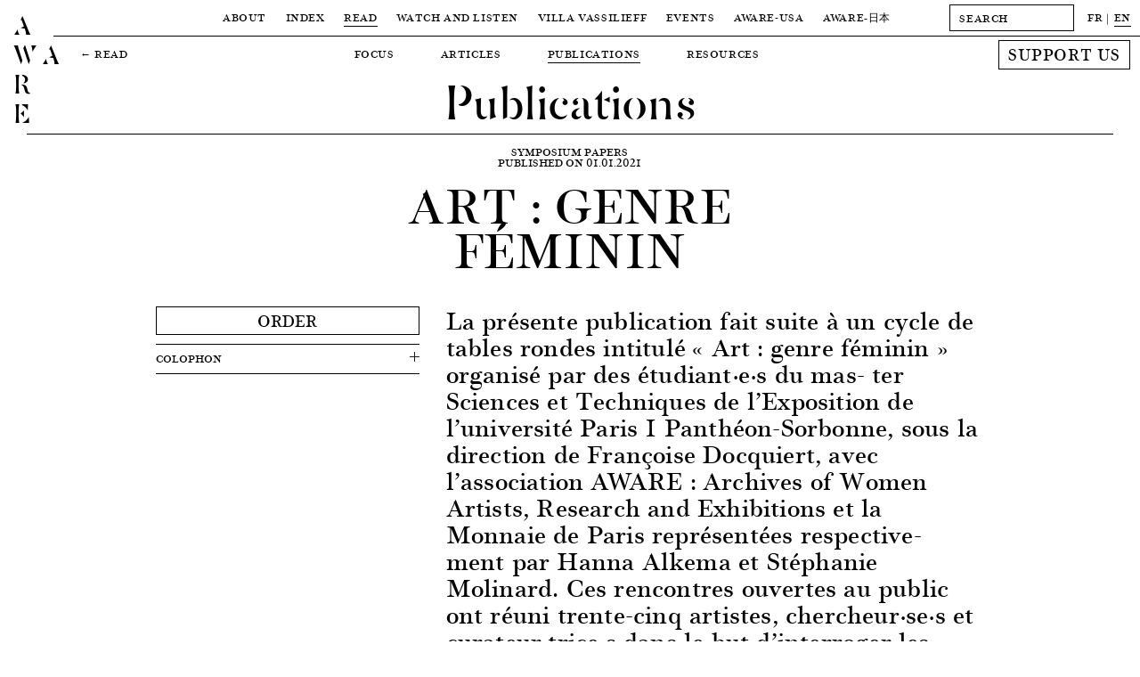

--- FILE ---
content_type: text/html; charset=UTF-8
request_url: https://awarewomenartists.com/en/publications/travaux-daiguille-dun-art-mineur-a-un-art-majeur/
body_size: 10170
content:
<!DOCTYPE HTML><html lang="en-US"><head> <!--[if IE]> <script type="text/javascript">window.location="http://www.awarewomenartists.com/sorry.html";</script> <![endif]--><meta charset="UTF-8" /><meta name="viewport" content="width=device-width, user-scalable=no" /><link media="all" href="https://awarewomenartists.com/wp-content/cache/autoptimize/css/autoptimize_d77aa47992683209c461b323ab79c56f.css" rel="stylesheet"><title>Travaux d’aiguille : d’un art mineur à un art majeur &#8212; AWARE Archives of Women Artists, Research and Exhibitions</title><link rel="stylesheet" type="text/css" href="https://awarewomenartists.com/wp-content/cache/autoptimize/css/autoptimize_single_18ef3d49eaeef37d9fa15c2516857f21.css" /><link rel="apple-touch-icon" sizes="57x57" href="https://awarewomenartists.com/wp-content/themes/aware_v12/i/apple-icon-57x57.png"><link rel="apple-touch-icon" sizes="60x60" href="https://awarewomenartists.com/wp-content/themes/aware_v12/i/apple-icon-60x60.png"><link rel="apple-touch-icon" sizes="72x72" href="https://awarewomenartists.com/wp-content/themes/aware_v12/i/apple-icon-72x72.png"><link rel="apple-touch-icon" sizes="76x76" href="https://awarewomenartists.com/wp-content/themes/aware_v12/i/apple-icon-76x76.png"><link rel="apple-touch-icon" sizes="114x114" href="https://awarewomenartists.com/wp-content/themes/aware_v12/i/apple-icon-114x114.png"><link rel="apple-touch-icon" sizes="120x120" href="https://awarewomenartists.com/wp-content/themes/aware_v12/i/apple-icon-120x120.png"><link rel="apple-touch-icon" sizes="144x144" href="https://awarewomenartists.com/wp-content/themes/aware_v12/i/apple-icon-144x144.png"><link rel="apple-touch-icon" sizes="152x152" href="https://awarewomenartists.com/wp-content/themes/aware_v12/i/apple-icon-152x152.png"><link rel="apple-touch-icon" sizes="180x180" href="https://awarewomenartists.com/wp-content/themes/aware_v12/i/apple-icon-180x180.png"><link rel="icon" type="image/png" sizes="192x192"  href="https://awarewomenartists.com/wp-content/themes/aware_v12/i/android-icon-192x192.png"><link rel="icon" type="image/png" sizes="32x32" href="https://awarewomenartists.com/wp-content/themes/aware_v12/i/favicon-32x32.png"><link rel="icon" type="image/png" sizes="96x96" href="https://awarewomenartists.com/wp-content/themes/aware_v12/i/favicon-96x96.png"><link rel="icon" type="image/png" sizes="16x16" href="https://awarewomenartists.com/wp-content/themes/aware_v12/i/favicon-16x16.png"><link rel="manifest" href="https://awarewomenartists.com/wp-content/themes/aware_v12/i/manifest.json"><meta name="msapplication-TileColor" content="#ffffff"><meta name="msapplication-TileImage" content="https://awarewomenartists.com/wp-content/themes/aware_v12/i/ms-icon-144x144.png"><meta name="theme-color" content="#ffffff"><meta name='robots' content='index, follow, max-image-preview:large, max-snippet:-1, max-video-preview:-1' /><link rel="canonical" href="https://awarewomenartists.com/en/publications/travaux-daiguille-dun-art-mineur-a-un-art-majeur/" /> <script type="application/ld+json" class="yoast-schema-graph">{"@context":"https://schema.org","@graph":[{"@type":"WebPage","@id":"https://awarewomenartists.com/en/publications/travaux-daiguille-dun-art-mineur-a-un-art-majeur/","url":"https://awarewomenartists.com/en/publications/travaux-daiguille-dun-art-mineur-a-un-art-majeur/","name":"Travaux d’aiguille : d’un art mineur à un art majeur &#8212; AWARE Archives of Women Artists, Research and Exhibitions","isPartOf":{"@id":"https://awarewomenartists.com/en/#website"},"datePublished":"2021-01-21T12:33:35+00:00","dateModified":"2021-01-29T12:12:17+00:00","breadcrumb":{"@id":"https://awarewomenartists.com/en/publications/travaux-daiguille-dun-art-mineur-a-un-art-majeur/#breadcrumb"},"inLanguage":"en-US","potentialAction":[{"@type":"ReadAction","target":[["https://awarewomenartists.com/en/publications/travaux-daiguille-dun-art-mineur-a-un-art-majeur/"]]}]},{"@type":"BreadcrumbList","@id":"https://awarewomenartists.com/en/publications/travaux-daiguille-dun-art-mineur-a-un-art-majeur/#breadcrumb","itemListElement":[{"@type":"ListItem","position":1,"name":"Accueil","item":"https://awarewomenartists.com/en/"},{"@type":"ListItem","position":2,"name":"Travaux d’aiguille : d’un art mineur à un art majeur"}]},{"@type":"WebSite","@id":"https://awarewomenartists.com/en/#website","url":"https://awarewomenartists.com/en/","name":"AWARE","description":"Archives of Women Artists, Research and Exhibitions","publisher":{"@id":"https://awarewomenartists.com/en/#organization"},"potentialAction":[{"@type":"SearchAction","target":{"@type":"EntryPoint","urlTemplate":"https://awarewomenartists.com/en/?s={search_term_string}"},"query-input":{"@type":"PropertyValueSpecification","valueRequired":true,"valueName":"search_term_string"}}],"inLanguage":"en-US"},{"@type":"Organization","@id":"https://awarewomenartists.com/en/#organization","name":"AWARE : Archives of Women Artists, Research and Exhibitions","url":"https://awarewomenartists.com/en/","logo":{"@type":"ImageObject","inLanguage":"en-US","@id":"https://awarewomenartists.com/en/#/schema/logo/image/","url":"https://awarewomenartists.com/wp-content/uploads/2017/04/logo_aware.png","contentUrl":"https://awarewomenartists.com/wp-content/uploads/2017/04/logo_aware.png","width":1408,"height":776,"caption":"AWARE : Archives of Women Artists, Research and Exhibitions"},"image":{"@id":"https://awarewomenartists.com/en/#/schema/logo/image/"},"sameAs":["https://www.facebook.com/AwareWomenArt/","https://x.com/AwareWomenArt","https://www.instagram.com/awarewomenart/","https://fr.wikipedia.org/wiki/Archives_of_Women_Artists,_Research_and_Exhibitions"]}]}</script> <style id='wp-img-auto-sizes-contain-inline-css' type='text/css'>img:is([sizes=auto i],[sizes^="auto," i]){contain-intrinsic-size:3000px 1500px}</style><style id='classic-theme-styles-inline-css' type='text/css'>/*! This file is auto-generated */
.wp-block-button__link{color:#fff;background-color:#32373c;border-radius:9999px;box-shadow:none;text-decoration:none;padding:calc(.667em + 2px) calc(1.333em + 2px);font-size:1.125em}.wp-block-file__button{background:#32373c;color:#fff;text-decoration:none}</style> <script type="text/javascript" src="https://awarewomenartists.com/wp-includes/js/jquery/jquery.min.js" id="jquery-core-js"></script> <meta name="generator" content="performance-lab 4.0.1; plugins: webp-uploads"><meta name="generator" content="webp-uploads 2.6.1"><meta name="generator" content="qTranslate-XT 3.12.1" /><link hreflang="fr" href="https://awarewomenartists.com/fr/publications/travaux-daiguille-dun-art-mineur-a-un-art-majeur/" rel="alternate" /><link hreflang="en" href="https://awarewomenartists.com/en/publications/travaux-daiguille-dun-art-mineur-a-un-art-majeur/" rel="alternate" /><link hreflang="x-default" href="https://awarewomenartists.com/publications/travaux-daiguille-dun-art-mineur-a-un-art-majeur/" rel="alternate" /><meta property="og:type" content="article" /><meta property="og:title" content="Travaux d’aiguille : d’un art mineur à un art majeur — AWARE Women artists / Femmes artistes" /><meta property="og:url" content="https://awarewomenartists.com/en/publications/travaux-daiguille-dun-art-mineur-a-un-art-majeur/" /><meta property="og:site_name" content="AWARE Women artists / Femmes artistes" /><meta property="og:description" content="COMMAN­DER L’OUVRAGE ET LIRE L’ARTICLE" /><meta property="og:image" content="https://awarewomenartists.com/wp-content/uploads/2017/03/bandeau_home_site_aware-750x422.jpg" /> <noscript><style>body *{display:none}noscript,#noscript,#noscript *{display:block;margin-top:200px}#noscript img{width:333px;height:auto;margin-left:auto;margin-right:auto}</style></noscript>  <script async src="https://www.googletagmanager.com/gtag/js?id=G-YW5PXXT60Z"></script> <script>window.dataLayer=window.dataLayer||[];function gtag(){dataLayer.push(arguments);}
gtag('js',new Date());gtag('config','G-YW5PXXT60Z');</script> <style>body.page-id-24285 #wrapper{margin-top:40px}body.page-id-24285 #menu{background-color:#fff}#bannerv2,#bannerv2 .slide,.focalimg-slide{height:50vh;max-height:600px}.focalimg-slide{visibility:hidden}.focalimg-slide img{left:0!important;right:0!important;position:absolute!important;width:100%!important;height:auto!important}.slide,.focalimg-slide{position:relative}.info-slide-wrap{margin-left:120px;margin-right:120px;max-width:100%}.info-slide-layout{max-width:1670px;margin-left:auto;margin-right:auto}.info-slide{background-color:#fff;position:absolute;top:15px;-webkit-box-sizing:border-box;box-sizing:border-box;padding:15px;min-width:375px;max-width:35%;max-height:585px;z-index:1}#bannerv2 a:hover .slidehover{opacity:.8}.slick-dots{display:-webkit-box;display:-ms-flexbox;display:flex;-webkit-box-pack:center;-ms-flex-pack:center;justify-content:center;margin:0;padding:15px 0;list-style-type:none;position:absolute;bottom:0;left:50%;-webkit-transform:translateX(-50%);-ms-transform:translateX(-50%);transform:translateX(-50%)}.slick-dots li{margin:0 5px}.slick-dots li:only-child{display:none}.slick-dots button{display:block;width:11px;height:11px;padding:0;border-radius:50%;background-color:transparent;text-indent:-9999px;border:1px solid #000;cursor:pointer}.slick-dots button:hover{opacity:.8}.slick-dots li.slick-active button{background-color:#000}.slick-dots li.slick-active button:hover{border-color:#000}@media screen and (max-width:1250px){body.page-id-24285 #wrapper{margin-top:61px}}</style></head><body class="wp-singular publications-template-default single single-publications postid-26734 wp-theme-aware_v12"><div id="logo"> <a href="/"><h1 class="titres size30"> A<br /> W A<br /> R<br /> E</h1> </a></div><div id="logofix"></div><nav id="menu" class="letter50"><div class="menuwrap border"><div class="menus menutop"><div class="parent upper action" data-menu="apropos"> <a  href="/en/a_propos/"> About </a></div><div class="parent upper action" data-menu="artistes"> <a  href="/en/artistes_femmes/"> Index </a></div><div class="parent upper action" data-menu="lire"> <a class="active" href="/en/lire/"> Read </a></div><div class="parent upper action" data-menu="ecouter"> <a  href="/en/ecouter-et-regarder/"> Watch and Listen </a></div><div class="parent upper action" data-menu="villa"> <a  href="/en/villa-vassilieff/"> Villa Vassilieff </a></div><div class="parent upper action" data-menu="evenements"> <a  href="/en/evenements/"> Events </a></div><div class="parent upper action" data-menu="aware-usa"> <a href="/en/aware-usa/"> AWARE-USA </a></div><div class="parent upper"> <a  href="/en/aware_japan/"> AWARE<span class="noto">-日本</span> </a></div></div><div id="menuplus" itemscope itemtype="http://schema.org/WebSite"><meta itemprop="url" content="https://awarewomenartists.com/"/><form method="get" id="search" action="https://awarewomenartists.com/en/" class="left" itemprop="potentialAction" itemscope itemtype="http://schema.org/SearchAction"><meta itemprop="target" content="https://awarewomenartists.com/?s={s}"/> <input itemprop="query-input" id="searchinput" value="" name="s" class="graduel letter50 button" type="text" placeholder="SEARCH" autocomplete="off" onfocus="this.placeholder = ''" onblur="this.placeholder = 'SEARCH'"></form><div id="lang" class="left"><ul class="language-chooser language-chooser-text qtranxs_language_chooser" id="qtranslate-chooser"><li class="lang-fr"><a href="https://awarewomenartists.com/fr/publications/travaux-daiguille-dun-art-mineur-a-un-art-majeur/" title="FR (fr)" class="qtranxs_text qtranxs_text_fr"><span>FR</span></a></li><li class="lang-en active"><a href="https://awarewomenartists.com/en/publications/travaux-daiguille-dun-art-mineur-a-un-art-majeur/" title="EN (en)" class="qtranxs_text qtranxs_text_en"><span>EN</span></a></li></ul><div class="qtranxs_widget_end"></div></div></div></div><div class="menusbottomwrap"><div class="menus menusbottom menu-apropos " data-menu="apropos"><div class="sub upper"><a href="/en/a_propos/missions/">Missions</a></div><div class="sub upper"><a  href="/en/reseaux/">Programmes</a></div><div class="sub upper"><a href="/en/a_propos/equipe/">Team</a></div><div class="sub upper"><a href="/en/a_propos/soutiens/">Sponsors</a></div><div class="sub upper"><a href="/en/a_propos/nous-soutenir/">Support us</a></div><div class="sub upper"><a href="/en/a_propos/faq/">FAQ</a></div></div></div><div class="menusbottomwrap"><div class="backlinks upper"> ← <a href="/en/magazine/">Read</a></div><div class="menus menusbottom menu-lire " data-menu="lire"><div class="sub upper"> <a href="/en/decouvrir/" > Focus </a></div><div class="sub upper"> <a href="/en/articles/" > Articles </a></div><div class="sub upper"> <a href="/en/ressources-art/nos-publications/" class="active"> Publications </a></div><div class="sub upper"> <a href="/en/ressources/" > Resources </a></div><div class="site-wide_soutenir hover-item"> <a href="/en/a_propos/nous-soutenir"><div class="upper bouton bouton-soutenir hover-item">Support us</div> </a></div></div></div><div class="menusbottomwrap"><div class="menus menusbottom menu-decouvrir " data-menu="ecouter"><div class="sub upper"><a  href="/podcasts/">Podcasts</a></div><div class="sub upper"> <a  href="/en/series_animees/">Animated series</a></div><div class="sub upper"> <a  href="/en/archive_videos/">Video archive</a></div><div class="sub upper"> <a  href="/en/commandes/"> A Place for Artists </a></div><div class="site-wide_soutenir hover-item"> <a href="/en/a_propos/nous-soutenir"><div class="upper bouton bouton-soutenir hover-item">Support us</div> </a></div></div></div><div class="menusbottomwrap"><div class="menus menusbottom menu-villa " data-menu="villa"><div class="sub upper"> <a  href="/en/lieu/"> Location </a></div><div class="sub upper"> <a  href="/en/centre-de-documentation/"> Research Centre </a></div><div class="sub upper"> <a  href="/en/residences/"> Residencies </a></div><div class="site-wide_soutenir hover-item"> <a href="/en/a_propos/nous-soutenir"><div class="upper bouton bouton-soutenir hover-item">Support us</div> </a></div></div></div><div class="menusbottomwrap"><div class="menus menusbottom menu-evenements " data-menu="evenements"><div class="sub upper"> <a   href="/en/prix_aware/"> Prix AWARE </a></div><div class="sub upper"> <a  href="/en/lieu_evenements/villa-vassilieff/"> At the Villa Vassilieff </a></div><div class="sub upper"> <a  href="/en/lieu_evenements/hors-les-murs/"> Off-site </a></div><div class="site-wide_soutenir hover-item"> <a href="/en/a_propos/nous-soutenir"><div class="upper bouton bouton-soutenir hover-item">Support us</div> </a></div></div></div><div class="menusbottomwrap noto"><div class="menus menusbottom menu-lire " data-menu="magazine"><div class="sub upper"> <a href="/en/aware_japan/について/"> AWAREについて </a></div><div class="sub upper"> <a href="/en/programmes_japan/" > プログラム </a></div><div class="sub upper"> <a href="/en/artists_japan/" > 作家 </a></div><div class="sub upper"> <a href="/en/articles_japan/" > 記事 </a></div><div class="sub upper"> <a href="/en/aware_japan/ご支援/" > ご支援 </a></div></div></div></nav><div id="ipadlogo" class="ipad titres size35mob-nolh"><h2><a href="/en/">AWARE</a></h2></div><div id="mobilemenu" class="toggleMe hidden-mob"><div id="mobilemenu-header"><div id="cross" class="toggleMe hidden-mob"></div><div id="maintoggle"><div class="ligne"></div></div><div id="mobilelogo" class="titres size35mob-nolh"><h2><a href="/en/">AWARE</a></h2></div></div><div id="mainwrapmenu-mobile"><nav id="wrapmenu-mobile" class="toggleMe hidden-mob size25"><div id="mobilelang" class="size12 upper"><ul class="language-chooser language-chooser-text qtranxs_language_chooser" id="qtranslate-chooser-mob-chooser"><li class="lang-fr"><a href="https://awarewomenartists.com/fr/publications/travaux-daiguille-dun-art-mineur-a-un-art-majeur/" title="FR (fr)" class="qtranxs_text qtranxs_text_fr"><span>FR</span></a></li><li class="lang-en active"><a href="https://awarewomenartists.com/en/publications/travaux-daiguille-dun-art-mineur-a-un-art-majeur/" title="EN (en)" class="qtranxs_text qtranxs_text_en"><span>EN</span></a></li></ul><div class="qtranxs_widget_end"></div></div><form method="get" id="searchmob" action="https://awarewomenartists.com/en/" class="left"> <input id="searchinputmob" value="" name="s" class="graduel letter50 button" type="text" placeholder="SEARCH" autocomplete="off" onfocus="this.placeholder = ''" onblur="this.placeholder = 'SEARCH'"></form><ul class="upper"><li class="upnav"> About<ul class="subnav"><li><a href="/en/a_propos/missions/">Missions</a></li><li><a href="/en/reseaux/">Programmes</a></li><li><a href="/en/a_propos/equipe/">Team</a></li><li><a href="/en/a_propos/soutiens/">Sponsors</a></li><li><a href="/en/a_propos/nous-soutenir/">Support us</a></li><li><a href="/en/a_propos/faq/">FAQ</a></li></ul></li><li class="upnav"> <a href="/en/artistes_femmes/">Index</a></li><li class="upnav"> Read<ul class="subnav"><li><a href="/en/decouvrir/">Focus</a></li><li><a href="/en/articles/">Articles</a></li><li><a href="/en/ressources-art/nos-publications/">Publications</a></li><li><a href="/en/ressources/">Resources</a></li></ul></li><li class="upnav"> Watch and Listen<ul class="subnav"><li><a href="/en/podcasts/">Podcasts</a></li><li> <a href="/en/series_animees/">Animated series</a></li><li> <a href="/en/archive_videos/">Video archive</a></li><li> <a href="/en/commandes/"> A Place for Artists </a></li></ul></li><li class="upnav"> Villa Vassilieff<ul class="subnav"><li> <a href="/en/lieu/"> Location </a></li><li> <a href="/en/centre-de-documentation/"> Research Centre </a></li><li> <a href="/en/residences/"> Residencies </a></li></ul></li><li class="upnav"> Events<ul class="subnav"><li> <a href="/en/prix_aware/"> Prix AWARE </a></li><li> <a href="/en/lieu_evenements/villa-vassilieff/"> At the Villa Vassilieff </a></li><li> <a href="/en/lieu_evenements/hors-les-murs/"> Off-site </a></li></ul></li><li class="upnav"> <a href="/en/aware-usa/">AWARE-USA</a></li><li class="upnav"> AWARE<span class="noto">-日本</span><ul class="subnav"><li> <a href="/en/aware_japan/について/"> AWARE<span class="noto">について</span> </a></li><li class="noto"> <a href="/en/programmes_japan/"> プログラム </a></li><li class="noto"> <a href="/en/artists_japan/"> 作家 </a></li><li class="noto"> <a href="/en/articles_japan/"> 記事 </a></li><li class="noto"> <a href="/en/aware_japan/ご支援/"> ご支援 </a></li></ul></li><li class="upnav"> <a href="/en/a_propos/nous-soutenir/">Support us</a></li></ul><div id="mobilenewsletter" class="upper"><div class="marg8">Newsletter</div><div id="mc_embed_signup-mob" class="marg15"><form action="//awarewomenartists.us12.list-manage.com/subscribe/post?u=631ec7e396b8bd70a3d515d30&amp;id=f4e3064a6e" method="post" id="mc-embedded-subscribe-form-mob" name="mc-embedded-subscribe-form-mob" class="validate" target="_blank" novalidate><div id="mc_embed_signup_scroll-mob"><div class="mc-field-group left marg15"> <input type="email" value="" name="EMAIL" class="required email button" id="mce-EMAIL-mob" placeholder="EMAIL" onfocus="this.placeholder = ''" onblur="this.placeholder = 'EMAIL'"></div><div id="mce-responses-mob"><div class="response" id="mce-error-response-mob" style="display:none"></div><div class="response" id="mce-success-response-mob" style="display:none"></div></div><div style="position: absolute; left: -5000px;" aria-hidden="true"><input type="text" name="b_631ec7e396b8bd70a3d515d30_f4e3064a6e" tabindex="-1" value=""></div><div class="right" id="inscription-mob"><input type="submit" value="Subscribe" name="subscribe" id="mc-embedded-subscribe-mob" class="bouton graduel upper"></div></div></form></div><div class="clear"></div></div><div id="mobilesocial" class="upper marg18"><div class="marg15">Social media</div><div class="ipad"> <a class="hover-item" href="https://www.facebook.com/AwareWomenArt/" target="_blank"> <img class="socials left" src="https://awarewomenartists.com/wp-content/themes/aware_v12/i/social_f_black.png" alt="Facebook - AWARE" /> </a> <a class="hover-item" href="https://www.instagram.com/awarewomenart/" target="_blank"> <img class="socials left" src="https://awarewomenartists.com/wp-content/themes/aware_v12/i/social_i_black.png" alt="Instagram - AWARE" /> </a></div><div class="iphone"> <a class="hover-item" href="https://www.facebook.com/AwareWomenArt/" target="_blank"> <img class="socials left" src="https://awarewomenartists.com/wp-content/themes/aware_v12/i/social_f_white.png" alt="Facebook - AWARE" /> </a> <a class="hover-item" href="https://www.instagram.com/awarewomenart/" target="_blank"> <img class="socials left" src="https://awarewomenartists.com/wp-content/themes/aware_v12/i/social_i_white.png" alt="Instagram - AWARE" /> </a></div><div class="clear"></div></div><div id="mobilefooter" class="size15"><div class="marg15"><br /> <br />info[at]aware-art[.]org<br /></div><div class="upper size12"><a href="/en/mentions-legales/">Mention légales</a></div></div></nav></div></div><div id="wrapper"><div id="wrapped" class="single-ressource_2025" vocab="http://schema.org/" typeof="ScholarlyArticle"><div id="title" class="border"><h2 class="size55 size35mob titres center noevent">Publications</h2></div><div id="layout"><div id="gauche" class="left"></div><div id="container" class="left"><div class="content"><div class="marg25"><div class="center upper marg15"><h2 class="upper center">Symposium papers</h2><h3 class="upper center">Published on 01.01.2021</h3></div><h2 class="center upper size50 marg15 hyphenate" property="name">Art&nbsp;: genre féminin</h2></div></div><div class="oneone7"> <a class="fancybox" data-fancybox-group="gallery1" href="https://awarewomenartists.com/wp-content/uploads/2021/01/art-genre-feminin-1-aware-women-artists-artistes-femmes-1.webp" data-fancybox-title=""><div class="focalimg main marg11"> <img class="js-focal-point-image" src="https://awarewomenartists.com/wp-content/uploads/2021/01/art-genre-feminin-1-aware-women-artists-artistes-femmes-1.webp" alt="Art : genre féminin - AWARE" data-focus-left="0.50" data-focus-top="0.50" data-focus-right="0.50" data-focus-bottom="0.50"></div> </a></div><div class="marg15"></div><div id="layout"><div class="oneone7 marg25 flex_2024"><div class="side_content_2024"> <a href="https://librairie.bod.fr/art-genre-feminin-9782956053323" target="_blank" class="hover-item"><div class="bouton center upper width100 order_2025"> Order</div> </a><div class="border marg8"></div><div class="marg8 dropdown border"> <a href="#" class="dropdown-link"><div class="upper marg8 togglewrap size12 hover-item"> Colophon<div class="artistetoggle"><div class="plus"></div></div></div> </a><div class="dropdown-container marg11 size15 texts_links" style="display: none"><p><em>Conception et organisation du cycle « Art : Genre féminin »</em><br /> Hanna Alkema (AWARE),<br /> Françoise Docquiert (université Paris 1 Panthéon-Sorbonne)<br /> et Stéphanie Molinard (Monnaie de Paris)</p><p><em>Direction d&#8217;ouvrage</em><br /> Françoise Docquiert (université Paris 1 Panthéon-Sorbonne)<br /> Matylda Taszycka (AWARE), assistée de Nina Meisel</p><p><em>Coordination éditoriale et iconographie</em><br /> Clarisse Robert (Pagissime)</p><p><em>Conception graphique et mise en page</em><br /> Lisa Sturacci<br /> avec Clément Wibaut</p><p><em>Relecture</em><br /> Anne-Marie Valet</p><p><em>Co-édition</em><br /> Archives of Women Artists,<br /> Research and Exhibitions<br /> Université Paris 1 Panthéon-Sorbonne<br /> Monnaie de Paris</p><p>Cette publica­tion a bénéfi­cié du soutien de l&#8217;<a href="https://www.adagp.fr/">ADAGP</a>.</p></div></div></div><div class="main_content_2024"><div class="size22 texts_links enteted_2025 marg25 footed"><p>La présente publication fait suite à un cycle de tables rondes intitulé «&nbsp;Art&nbsp;: genre féminin&nbsp;» organisé par des étudiant·e·s du mas- ter Sciences et Techniques de l’Exposition de l’université Paris 1 Panthéon-Sorbonne, sous la direction de Françoise Docquiert, avec l’association AWARE&nbsp;: Archives of Women Artists, Research and Exhibitions et la Monnaie de Paris représentées respective- ment par Hanna Alkema et Stéphanie Molinard. Ces rencontres ouvertes au public ont réuni trente-cinq artistes, chercheur·se·s et curateur·trice·s dans le but d’interroger les raisons de la marginalisation des femmes dans l’histoire et le monde de l’art mais aussi de réfléchir à des manières de remédier à ce manque de visibilité systémique.</p></div></div></div><div class="oneone7 marg25 flex_2024"><div class="border width100 marg11"></div><div class="side_content_2024"><div class="size18 upper marg15">Contents</div><div class="marg8 border"> <a href="https://awarewomenartists.com/en/ressource/art-genre-feminin/"><div class="upper marg8">Introduction</div></a></div><div class="dropdown marg8 border dropdown_check"> <a href="#" class="dropdown-link"><div class="upper marg8 togglewrap"> Articles<div class="artistetoggle"><div class="plus"></div></div></div> </a><div class="dropdown-container"><ul class="chapitres marg8"><li class="chapitre marg8"> <a href="https://awarewomenartists.com/en/publications/de-womanhouse-1972-a-women-house-2018-la-maison-un-espace-feminin/?from=sommaire" class="hover-blue"> <span class="italic">De «&nbsp;Womanhouse&nbsp;» [1972] à «&nbsp;Women House&nbsp;» [2018]. La maison, un espace féminin&nbsp;?</span> <span class="block">Anna Cloarec, Weiyang Lee et Clara Muller</span> </a></li><li class="chapitre marg8"> <a href="https://awarewomenartists.com/en/publications/espace-public-art-graphisme-et-affichage-comme-moyens-de-revendication/?from=sommaire" class="hover-blue"> <span class="italic">Espace public&nbsp;: art, graphisme et affichage comme moyens de revendication</span> <span class="block">Adrien Elie, Tessa Oberti et Mathilda Portoghese</span> </a></li><li class="chapitre marg8"> <a href="https://awarewomenartists.com/en/publications/espace-de-formation-de-lacces-aux-ecoles-dart-a-la-reconnaissance-professionnelle/?from=sommaire" class="hover-blue"> <span class="italic">Espace de formation&nbsp;: de l’accès aux écoles d’art à la reconnaissance professionnelle</span> <span class="block">Pauline Coste, Coralie Gelin et Anne Kazmierczak</span> </a></li><li class="chapitre marg8"> <a href="https://awarewomenartists.com/en/publications/espace-museal-la-parite-femmes-hommes-au-sein-des-institutions-culturelles/?from=sommaire" class="hover-blue"> <span class="italic">Espace muséal&nbsp;: la parité femmes- hommes au sein des institutions culturelles</span> <span class="block">Célia Boldrini, Alix Chambaud et Hanwei Xu</span> </a></li><li class="chapitre marg8"> <a href="https://awarewomenartists.com/en/publications/espace-physique-corps-artistique-corps-manifeste/?from=sommaire" class="hover-blue"> <span class="italic">Espace physique&nbsp;: corps artistique, corps manifeste</span> <span class="block">Evelyne Eybert, Théo Castaings et Manon Raoul</span> </a></li><li class="chapitre marg8"> <a href="https://awarewomenartists.com/en/publications/espace-numerique-la-toile-comme-terrain-dengagement/?from=sommaire" class="hover-blue"> <span class="italic">Espace numérique&nbsp;: la Toile comme terrain d’engagement</span> <span class="block">Alsy Bustamante, Danai Giannoglou, Pauline Hervault et Aidée Tapia</span> </a></li><li class="chapitre marg8"> <a href="https://awarewomenartists.com/en/publications/a-la-recherche-dune-lignee-pour-une-scene-artistique-queer-feministe-en-france/?from=sommaire" class="hover-blue"> <span class="italic">À la recherche d’une lignée pour une scène artistique queer féministe en France</span> <span class="block">Manon Burg, Margot Bollin et Juliette Hage</span> </a></li><li class="chapitre marg8"> <a href="https://awarewomenartists.com/en/publications/travaux-daiguille-dun-art-mineur-a-un-art-majeur/?from=sommaire" class="blue"> <span class="italic">Travaux d’aiguille&nbsp;: d’un art mineur à un art majeur</span> <span class="block">Lilas Cuby de Borville, Margaux Gillet et Julie Guyon</span> </a></li><li class="chapitre marg8"> <a href="https://awarewomenartists.com/en/publications/lautre-lhomme/?from=sommaire" class="hover-blue"> <span class="italic">L’Autre… l’Homme</span> <span class="block">Ayşe Duygu Yaman, Muntasir Koodruth et Marie Constant</span> </a></li><li class="chapitre marg8"> <a href="https://awarewomenartists.com/en/publications/ecritures-et-representations-un-regard-feminin/?from=sommaire" class="hover-blue"> <span class="italic">Écriture(s) et représentations&nbsp;: un regard féminin</span> <span class="block">Magali Andonov, Milena Chevillard et Charlène Fustier</span> </a></li><li class="chapitre marg8"> <a href="https://awarewomenartists.com/en/publications/regarder-lart-apres-metoo-quel-role-pour-la-mediation-culturelle/?from=sommaire" class="hover-blue"> <span class="italic">Regarder l’art après #MeToo. Quel rôle pour la médiation culturelle&nbsp;?</span> <span class="block">Maxime Bourron, Marianne Mazet, Clémence Richard, Nicolas Valladon</span> </a></li><li class="chapitre marg8"> <a href="https://awarewomenartists.com/en/publications/quest-ce-quun-commissariat-feministe/?from=sommaire" class="hover-blue"> <span class="italic">Qu’est-ce qu’un commissariat féministe&nbsp;?</span> <span class="block">Émilie Avizou, Louise Daviot et Aurore Forray</span> </a></li></ul></div></div></div><div id="scroll_to_me" class="main_content_2024"><h1 class="center upper size22 chapitre marg15" property="name"> Travaux d’aiguille&nbsp;: d’un art mineur à un art majeur</h1><h2 class="upper center marg25 size12" property="author">Lilas Cuby de Borville, Margaux Gillet et Julie Guyon</h2><div class="footed justify hyphenate"><h4 class="resume center upper size12">Abstract</h4><div class="marg15 size22" property="headline"><p>À la fin du <span class="smallcaps">XIX</span><sup>e</sup> siècle, les travaux d’aiguille, considérés comme un «&nbsp;art de dames&nbsp;», s’extraient de la sphère domestique et émergent peu à peu dans le monde de l’art, d’abord au sein du mouvement Arts &amp; Crafts, puis parmi les avant- gardes européennes. Durant les années 1970, des artistes plasticiennes engagées s’approprient la broderie et le tricot pour réaliser des œuvres porteuses d’une réflexion sur la condition des femmes dans la société. Ces techniques ont été associées symboliquement à la soumission puis aux revendications féministes. Encore aujourd’hui, elles sont assimilées à un médium typiquement féminin. Toutefois, les travaux d’aiguille prennent une autonomie nouvelle encouragée par la reconnaissance des institutions d’art contemporain. Quelle est l’évolution des perceptions collectives et institutionnelles de ce médium au sein de la sphère domestique puis artistique&nbsp;? En quoi conserve-t-il les traces des revendications féministes des années 1970&nbsp;? De quelle manière les mouvements féministes des années 1970 ont-ils permis l’émergence et la reconnaissance actuelle de l’art textile&nbsp;?</p><p>Table ronde avec Fabienne Dumont, Géraldine Chouard et Élodie Antoine.</p></div><div class="star center marg25"> <img src="https://awarewomenartists.com/wp-content/themes/aware_v12/i/star.svg" alt="AWARE" /></div><div property="articleBody" class="size18 relative content_fix_2025"><div class="para-numbers nomobile size12">1</div><p><a href="https://www.blurb.fr/b/10547586-art-genre-f-minin">COMMAN­DER L’OUVRAGE ET LIRE L’ARTICLE</a></p></div><div class="star center"> <img src="https://awarewomenartists.com/wp-content/themes/aware_v12/i/star.svg" alt="AWARE" /></div></div></div></div></div></div><div id="droite" class="left"></div></div></div></div><div class="clear"></div><div class="wrapprefoot"><div id="logoname" class="titres size30"><h1> Archives<br /> of Women Artists<br /> Research<br /> & Exhibitions</h1></div><div id="networksv2"> <a class="hover-item" href="https://www.facebook.com/AwareWomenArt/" target="_blank"> <img src="https://awarewomenartists.com/wp-content/themes/aware_v12/i/social_f_black.png" alt="Facebook - AWARE" /> </a> <a class="hover-item" href="https://www.instagram.com/awarewomenart/" target="_blank"> <img src="https://awarewomenartists.com/wp-content/themes/aware_v12/i/social_i_black.png" alt="Instagram - AWARE" /> </a></div></div><div id="wrapbas"><div id="basdepage" class="size12 bordertop"><div id="adresse" class="center noprint"></div><div id="mentionslegales" class="noprint"><div class="upper"><a href="/mentions-legales/" class="hover-item">Legal notice</a></div></div><div class="clear"></div><div id="legal" class="left"> © 2026 Archives of Women Artists, Research and Exhibitions.<br />Tous droits réservés dans tous pays/All rights reserved for all countries.</div></div></div> <script type="speculationrules">{"prefetch":[{"source":"document","where":{"and":[{"href_matches":"/en/*"},{"not":{"href_matches":["/wp-*.php","/wp-admin/*","/wp-content/uploads/*","/wp-content/*","/wp-content/plugins/*","/wp-content/themes/aware_v12/*","/en/*\\?(.+)"]}},{"not":{"selector_matches":"a[rel~=\"nofollow\"]"}},{"not":{"selector_matches":".no-prefetch, .no-prefetch a"}}]},"eagerness":"conservative"}]}</script> <script type="module" src="https://awarewomenartists.com/wp-content/plugins/wp-cloudflare-page-cache/assets/js/instantpage.min.js" id="swcfpc_instantpage-js"></script> <script type="text/javascript" id="swcfpc_auto_prefetch_url-js-before">function swcfpc_wildcard_check(str,rule){let escapeRegex=(str)=>str.replace(/([.*+?^=!:${}()|\[\]\/\\])/g,"\\$1");return new RegExp("^"+rule.split("*").map(escapeRegex).join(".*")+"$").test(str);}
function swcfpc_can_url_be_prefetched(href){if(href.length==0)
return false;if(href.startsWith("mailto:"))
return false;if(href.startsWith("https://"))
href=href.split("https://"+location.host)[1];else if(href.startsWith("http://"))
href=href.split("http://"+location.host)[1];for(let i=0;i<swcfpc_prefetch_urls_to_exclude.length;i++){if(swcfpc_wildcard_check(href,swcfpc_prefetch_urls_to_exclude[i]))
return false;}
return true;}
let swcfpc_prefetch_urls_to_exclude='[]';swcfpc_prefetch_urls_to_exclude=(swcfpc_prefetch_urls_to_exclude)?JSON.parse(swcfpc_prefetch_urls_to_exclude):[];</script> <script type="text/javascript" src="https://awarewomenartists.com/wp-content/cache/autoptimize/js/autoptimize_single_efe2dc57bf7b73137e9642e586ee272b.js" id="slick-js"></script> <script type="text/javascript" src="https://awarewomenartists.com/wp-content/cache/autoptimize/js/autoptimize_single_5fa058c96caa331440638498db43707b.js" id="picobel-js"></script> <script>jQuery(document).ready(function($){$(".withlinks a").each(function(){$(this).attr({"target":"_blank"})});});</script> <script>jQuery(document).ready(function($){$('.footed').each(function(){$.inlineFootnotes();});var $myFootnotes=$('.inline-footnote');var $myImg=$('.sideimgright');$('a.footlink').click(function(e){if($myFootnotes.hasClass('opened')){$($myImg).removeClass('shown');$($myImg).addClass('hidden');}else if($myFootnotes.hasClass('closed')){$($myImg).removeClass('hidden');$($myImg).addClass('shown');};});});</script> <script>if(jQuery('#map').children(".marker").length==0)
{jQuery('#map').hide();}</script> <script>jQuery(document).ready(function($){$('.grid_check').each(function(){if($(this).find('.item').length===0){$(this).hide();}});var resizeThemAll=function(){var $minHeight=$('.center_grid').height();var $newsletterHeight=$('.newsletterHeight').height();$('.extrait-edito').css('height',$minHeight-$newsletterHeight);$('.js-focal-point-image').each(function(){$(this).responsify();});};resizeThemAll();jQuery(window).on('resize',function(){resizeThemAll();});});</script> <script>jQuery(document).ready(function($){$(".fancybox_videos").fancybox({openEffect:'none',closeEffect:'none',nextEffect:'none',prevEffect:'none',type:'iframe',iframe:{preload:false},helpers:{title:{type:'inside'},overlay:{css:{'background':'rgba(255, 255, 255, 0.9)'}}}});function adjustDivHeight_publications(){var sourceDivHeight=$('#gauche').height();$('#container').css('min-height',sourceDivHeight);}
adjustDivHeight_publications();$(window).resize(function(){adjustDivHeight_publications();});$('.js_terms_order').each(function(){$(this).children('li').sort((a,b)=>a.innerText.localeCompare(b.innerText)).appendTo(this);});$('.drop-link').click(function(){$(this).parent('.drop').toggleClass('open');$('.js-focal-point-image').each(function(){$(this).responsify();});$('.grid').isotope({itemSelector:'.grid-item',percentPosition:true,transitionDuration:0,masonry:{horizontalOrder:true}});});});</script> <script defer src="https://awarewomenartists.com/wp-content/cache/autoptimize/js/autoptimize_586cdc6e82c37b6bbb43ed8032d789bd.js"></script><script defer src="https://static.cloudflareinsights.com/beacon.min.js/vcd15cbe7772f49c399c6a5babf22c1241717689176015" integrity="sha512-ZpsOmlRQV6y907TI0dKBHq9Md29nnaEIPlkf84rnaERnq6zvWvPUqr2ft8M1aS28oN72PdrCzSjY4U6VaAw1EQ==" data-cf-beacon='{"version":"2024.11.0","token":"6856a9f9e3f94a9d82476fd8ecf653fb","r":1,"server_timing":{"name":{"cfCacheStatus":true,"cfEdge":true,"cfExtPri":true,"cfL4":true,"cfOrigin":true,"cfSpeedBrain":true},"location_startswith":null}}' crossorigin="anonymous"></script>
</body></html>

--- FILE ---
content_type: image/svg+xml
request_url: https://awarewomenartists.com/wp-content/themes/aware_v12/i/star.svg
body_size: -118
content:
<?xml version="1.0" encoding="utf-8"?>
<!-- Generator: Adobe Illustrator 21.0.2, SVG Export Plug-In . SVG Version: 6.00 Build 0)  -->
<svg version="1.1" id="Calque_1" xmlns="http://www.w3.org/2000/svg" xmlns:xlink="http://www.w3.org/1999/xlink" x="0px" y="0px"
	 viewBox="0 0 22.5 26.5" style="enable-background:new 0 0 22.5 26.5;" xml:space="preserve">
<style type="text/css">
	.st0{fill:#1D1D1B;}
</style>
<polygon class="st0" points="11.1,0.2 9.3,9.8 0.4,6.9 0.3,7.1 7.3,13.3 0.3,19.5 0.4,19.6 9.3,16.7 11.1,26.3 11.3,26.3 13.2,16.7 
	22.1,19.6 22.2,19.5 15.2,13.3 22.2,7.1 22.1,6.9 13.2,9.8 11.3,0.2 "/>
</svg>
